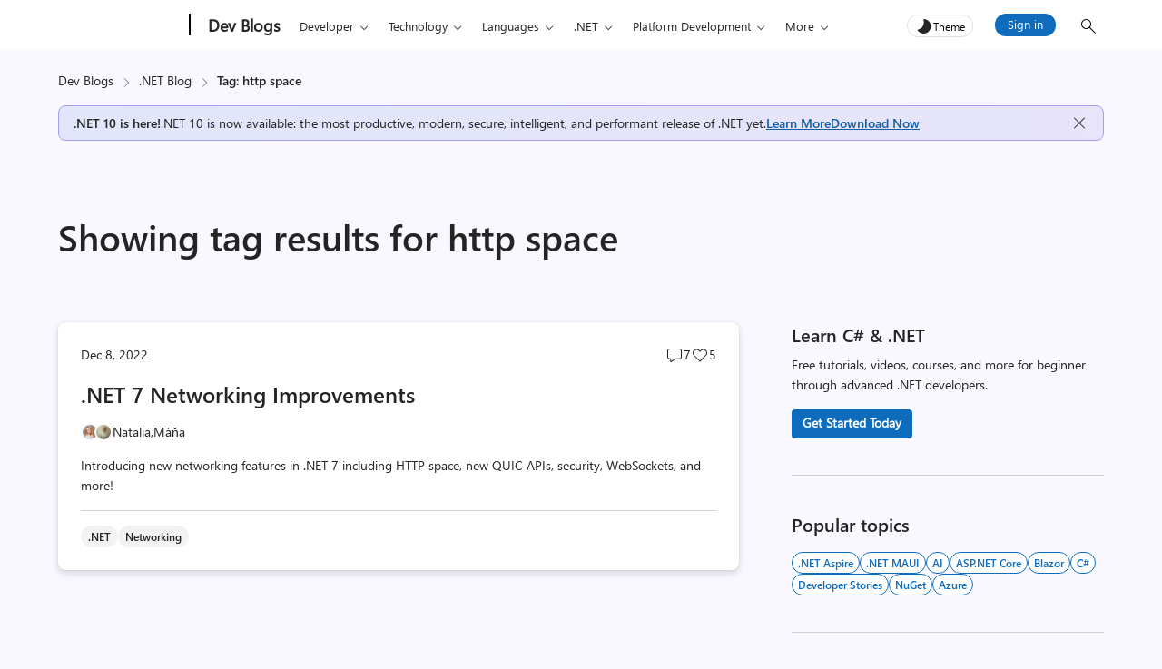

--- FILE ---
content_type: text/css
request_url: https://devblogs.microsoft.com/dotnet/wp-content/themes/devblogs-evo/css/theme.min.css?ver=1.4.0.1765476597
body_size: 11293
content:
:root{--clr-uhf-bg:#FFFFFF;--clr-body-bg:#F9F8FE;--clr-body:#242424;--clr-body-light:#424242;--clr-body-link:#115EA3;--clr-body-link-2:#115EA3;--clr-body-author-bg:#FAFAFA;--clr-anchor-hover:#0F548C;--clr-btn-primary-bg:#0F6CBD;--clr-btn-primary-hover:#115EA3;--clr-btn-secondary:#0F6CBD;--clr-btn-secondary-bg:#FFFFFF;--clr-btn-secondary-hover:#0F548C;--clr-btn-secondary-hover-bg:#CFE4FA;--clr-btn-secondary-active:#0A2E4A;--clr-btn-secondary-active-bg:#96C6FA;--clr-btn-toggle:#0F6CBD;--clr-btn-greyscale:#242424;--clr-btn-greyscale-bg:#FFFFFF;--clr-btn-greyscale-border:#D1D1D1;--clr-btn-greyscale-hover-bg:#F5F5F5;--clr-btn-greyscale-hover-border:#C7C7C7;--clr-btn-greyscale-active-bg:#E0E0E0;--clr-btn-greyscale-active-border:#B3B3B3;--clr-codeblock-btn:#616161;--clr-codeblock-btn-bg:#E6E6E6;--clr-landing-navbar:#0F6CBD;--img-chevron-right-link:url(/wp-content/themes/devblogs-evo/images/chevron-right-blue.svg);--img-hero-bg:url(/wp-content/themes/devblogs-evo/images/landing-page/hero-landing.png);--clr-hero-bg:#E7E4FB;--img-resources-bg:url(/wp-content/themes/devblogs-evo/images/landing-page/resources-landing.png);--clr-resources-bg:linear-gradient(180deg, rgba(249, 248, 254, 0) 15.5%, rgba(249, 248, 254, 0.08) 36.62%, #ECECFF 100%);--clr-highlight-card-bg:#e7e4fb;--clr-all-blogs-slider-bg:linear-gradient(114deg, #F7E8F7 -14.05%, #ECECFF 120.69%);--clr-feature-bg:linear-gradient(180deg, #F7F9FE 51.04%, #E1E6FC 100%);--clr-alert-banner-bg:linear-gradient(270deg, #E7E4FB 0%, #E1E6FC 100%),linear-gradient(0deg, rgba(0, 0, 0, 0) 0%, rgba(0, 0, 0, 0) 100%),linear-gradient(0deg, rgba(0, 0, 0, 0) 0%, rgba(0, 0, 0, 0) 100%);--clr-alert-banner-border:#A79CF1;--clr-alert-banner-link:#115EA3;--clr-pre-bg:#F0F0F0;--theme-inline-code:#E6E6E6;--clr-svg-fill:#242424;--clr-svg-fill-purple:#7160E8;--clr-card-bg:#FFFFFF;--clr-card-image-bg:#F5F5F5;--clr-border:#D1D1D1;--clr-border-light:#F0F0F0;--clr-table-bg:#FFFFFF;--clr-table-bg-alt:#F5F5F5;--clr-overlay:hsla(0, 0%, 100%, 0.5);--clr-box-shadow:0px 4px 8px 0px rgba(0, 0, 0, 0.14),0px 0px 2px 0px rgba(0, 0, 0, 0.12);--clr-box-hover-shadow:0px 14px 28px 0px rgba(0, 0, 0, 0.24),0px 0px 8px 0px rgba(0, 0, 0, 0.2);--tooltip-shadow:0px 8px 16px 0px rgba(0, 0, 0, 0.14),0px 0px 2px 0px rgba(0, 0, 0, 0.12);--tag-disabled-bg:rgba(0, 0, 0, 0.05);--tag-disabled-clr:#242424;--clr-coauthor-outline:#FAFAFA;--clr-resources-border:#D1D1D1;--clr-rss-social:#0F6CBD;--img-404:url(/wp-content/themes/devblogs-evo/images/404-graphic-light.svg);--clr-feature:#D1D1D1;--toc-shadow-mbl:0px 2px 4px 0px rgba(0, 0, 0, 0.14),0px 0px 2px 0px rgba(0, 0, 0, 0.12);--toc-shadow-mbl-open:0px 14px 28px 0px rgba(0, 0, 0, 0.24),0px 0px 8px 0px rgba(0, 0, 0, 0.2);--clr-border-trans:transparent;--clr-feature-trans:transparent;--clr-rss:#DA3B01;--clr-social-btn-rest:#0F6CBD;--clr-social-btn-bg-hover:#F5F5F5;--clr-social-btn-count:#616161;--clr-share-btn-shadow:0px 8px 16px 0px rgba(0, 0, 0, 0.14),0px 0px 2px 0px rgba(0, 0, 0, 0.12)}html[theme=dark]{--clr-uhf-bg:#000000;--clr-body-bg:#1F1F1F;--clr-body:#F9F8FE;--clr-body-light:#D6D6D6;--clr-body-link:#479EF5;--clr-body-link-2:#FFFFFF;--clr-body-author-bg:#242424;--clr-anchor-hover:#62ABF5;--clr-btn-primary-bg:#0F6CBD;--clr-btn-primary-hover:#115EA3;--clr-btn-secondary:#62ABF5;--clr-btn-secondary-bg:#292929;--clr-btn-secondary-hover:#96C6FA;--clr-btn-secondary-hover-bg:#0C3B5E;--clr-btn-secondary-active:#479EF5;--clr-btn-secondary-active-bg:#061724;--clr-btn-toggle:#115EA3;--clr-btn-greyscale:#FFFFFF;--clr-btn-greyscale-bg:#292929;--clr-btn-greyscale-border:#666666;--clr-btn-greyscale-hover-bg:#3D3D3D;--clr-btn-greyscale-hover-border:#757575;--clr-btn-greyscale-active-bg:#1F1F1F;--clr-btn-greyscale-active-border:#6B6B6B;--clr-codeblock-btn:#D6D6D6;--clr-codeblock-btn-bg:#3D3D3D;--clr-landing-navbar:#479EF5;--img-chevron-right-link:url(/wp-content/themes/devblogs-evo/images/chevron-right-white.svg);--img-hero-bg:url(/wp-content/themes/devblogs-evo/images/landing-page/hero-landing-dark.png);--clr-hero-bg:#141414;--img-resources-bg:url(/wp-content/themes/devblogs-evo/images/landing-page/resources-landing-dark.png);--clr-resources-bg:linear-gradient(180deg, rgba(44, 60, 133, 0) 15.5%, rgba(44, 60, 133, 0.08) 55.09%, #221D46 173.87%);--clr-highlight-card-bg:linear-gradient(180deg, #5649B0 51.04%, #221D46 100%);--clr-all-blogs-slider-bg:linear-gradient(180deg, #5649B0 51.04%, #221D46 100%);--clr-feature-bg:linear-gradient(180deg, rgba(24, 32, 71, 0.8) 0%, #3F3682 211.07%);--clr-alert-banner-bg:linear-gradient(271deg, #3F3682 21.38%, #2C3C85 77.42%);--clr-alert-banner-border:#7160E8;--clr-alert-banner-link:#FFFFFF;--clr-pre-bg:#2E2E2E;--theme-inline-code:#404040;--clr-svg-fill:#F9F8FE;--clr-svg-fill-purple:#D2CCF8;--clr-card-bg:#292929;--clr-card-image-bg:#242424;--clr-border:#3D3D3D;--clr-border-light:#3D3D3D;--clr-table-bg:#292929;--clr-table-bg-alt:#141414;--clr-overlay:hsla(0, 0%, 0%, 0.5);--clr-box-shadow:0px 4px 8px 0px rgba(0, 0, 0, 0.28),0px 0px 2px 0px rgba(0, 0, 0, 0.24);--clr-box-hover-shadow:0px 14px 28px 0px rgba(0, 0, 0, 0.48),0px 0px 8px 0px rgba(0, 0, 0, 0.4);--tooltip-shadow:0px 8px 16px 0px rgba(0, 0, 0, 0.28),0px 0px 2px 0px rgba(0, 0, 0, 0.24);--tag-disabled-bg:rgba(0, 0, 0, 0.2);--tag-disabled-clr:rgb(214, 214, 214);--clr-coauthor-outline:#1F1F1F;--clr-resources-border:#666666;--clr-rss-social:#479EF5;--img-404:url(/wp-content/themes/devblogs-evo/images/404-graphic-dark.svg);--clr-feature:#2C3C85;--toc-shadow-mbl:0px 2px 4px 0px rgba(0, 0, 0, 0.28),0px 0px 2px 0px rgba(0, 0, 0, 0.24);--toc-shadow-mbl-open:0px 14px 28px 0px rgba(0, 0, 0, 0.48),0px 0px 8px 0px rgba(0, 0, 0, 0.4);--clr-border-trans:#3D3D3D;--clr-feature-trans:#2C3C85;--clr-rss:#F87528;--clr-social-btn-rest:#479EF5;--clr-social-btn-bg-hover:#3D3D3D;--clr-social-btn-count:#ADADAD;--clr-share-btn-shadow:0px 8px 16px 0px rgba(0, 0, 0, 0.28),0px 0px 2px 0px rgba(0, 0, 0, 0.24)}@media (forced-colors:active){:root,html[theme=dark]{--clr-body-link:LinkText;--clr-svg-fill:CanvasText;--clr-svg-fill-purple:LinkText;--clr-alert-banner-bg:Canvas;--clr-rss-social:LinkText;--clr-alert-banner-link:LinkText;--clr-btn-primary-bg:ButtonFace;--clr-btn-primary-hover:ButtonFace;--clr-btn-secondary:LinkText;--clr-anchor-hover:Highlight;--clr-btn-secondary-hover:Highlight;--clr-body-light:CanvasText}}@media (-ms-high-contrast:white-on-black),(forced-colors:active) and (prefers-color-scheme:dark){:root{--clr-body:#FFFFFF;--tag-disabled-clr:#FFFFFF;--clr-social-btn-count:LinkText;--clr-landing-navbar:LinkText}:root span.theme-text svg path{fill:#FFFFFF}:root .c-me.theme-picker button .theme-text,:root .c-uhfh>[class*=theme-] .c-logo,:root .login-section.c-me .evo-dropdown-menu button span{color:#fff}}@media (-ms-high-contrast:black-on-white),(forced-colors:active) and (prefers-color-scheme:light){html[theme=dark]{--clr-body:#242424;--tag-disabled-clr:#242424;--clr-social-btn-count:LinkText;--clr-landing-navbar:LinkText}html[theme=dark] span.theme-text svg path{fill:#242424}html[theme=dark] .c-me.theme-picker button .theme-text,html[theme=dark] .c-uhfh .c-logo,html[theme=dark] .login-section.c-me .evo-dropdown-menu button span{color:#242424}}:root{--fs-h1:40px;--fs-h2:32px;--fs-h3:28px;--fs-h4:24px;--fs-h5:20px;--fs-h6:16px;--lh-h1:52px;--lh-h2:40px;--lh-h3:36px;--lh-h4:32px;--lh-h5:28px;--lh-h6:22px;--fs-68:68px;--fw-600:600}@media (max-width:1084px){:root{--fs-h1:28px;--fs-h2:24px;--fs-h3:20px;--fs-h4:20px;--fs-h5:16px;--fs-h6:16px;--lh-h1:36px;--lh-h2:32px;--lh-h3:28px;--lh-h4:28px;--lh-h5:22px;--lh-h6:22px;--fs-68:40px;--fw-600:400}}@font-face{font-family:"Segoe UI";font-style:normal;font-weight:400;font-display:swap;src:local("Segoe UI"),url("../fonts/segoeui-regular.woff2") format("woff2"),url("../fonts/SegoeUI.woff") format("woff"),url("../fonts/segoeui.ttf") format("truetype")}@font-face{font-family:"Segoe UI Semibold";font-style:normal;font-weight:600;font-display:swap;src:local("Segoe UI Semibold"),url("../fonts/segoeui-semibold.woff2") format("woff2"),url("../fonts/SegoeUI-Semibold.woff") format("woff"),url("../fonts/seguisb.ttf") format("truetype")}@font-face{font-family:"Segoe UI Bold";font-style:normal;font-display:swap;font-weight:700;src:local("Segoe UI Bold"),url("../fonts/SegoeUI-Bold.woff2") format("woff2"),url("../fonts/SegoeUI-Bold.woff") format("woff"),url("../fonts/segoeuib.ttf") format("truetype"),url("../fonts/segoeuib.eot") format("embedded-opentype")}body{font-family:"Segoe UI",sans-serif;font-size:14px;line-height:22px;color:var(--clr-body);background-color:var(--clr-body-bg);visibility:hidden;opacity:0}*,::after,::before{box-sizing:border-box}input[type=email]::placeholder,input[type=text]::placeholder{color:var(--clr-body);opacity:.75}.svg-link{fill:var(--clr-body-link)}body a{text-decoration:none;color:var(--clr-body);border-radius:4px}body a:hover{text-decoration:underline}body a:focus,body button:focus{outline:2px solid var(--clr-body)}body.page article,body.single article{font-size:1rem}body.author{background-color:var(--clr-body-bg)}p{margin:0}strong{font-family:"Segoe UI Semibold",sans-serif;font-weight:600}h1,h2,h3,h4,h5,h6{font-family:"Segoe UI Semibold",sans-serif;font-weight:600;margin:0}h1{font-size:var(--fs-h1);line-height:var(--lh-h1)}h2{font-size:var(--fs-h2);line-height:var(--lh-h2)}h3{font-size:var(--fs-h3);line-height:var(--lh-h3)}h4{font-size:var(--fs-h4);line-height:var(--lh-h4)}h5{font-size:var(--fs-h5);line-height:var(--lh-h5)}h6{font-size:var(--fs-h6);line-height:var(--lh-h6)}.fs-68{font-size:var(--fs-68);font-weight:var(--fw-600)}.fs-40{font-size:var(--fs-h1);line-height:var(--lh-h1)}.fs-32{font-size:var(--fs-h2);line-height:var(--lh-h2)}.fs-28{font-size:var(--fs-h3);line-height:var(--lh-h3)}.fs-24{font-size:var(--fs-h4);line-height:var(--lh-h4)}.fs-20{font-size:var(--fs-h5);line-height:var(--lh-h5)}.fs-16{font-size:var(--fs-h6);line-height:var(--lh-h6)}.fs-14{font-size:14px;line-height:20px}.fs-12{font-size:12px;line-height:16px}.lh-20{line-height:20px}.lh-28{line-height:28px}.fw-400{font-family:"Segoe UI",sans-serif;font-weight:400}.fw-600{font-family:"Segoe UI Semibold",sans-serif;font-weight:600}.fw-light{font-family:"Segoe UI",sans-serif;font-weight:400}.white-space-nowrap{white-space:nowrap}button{cursor:pointer}.btn-no-styles{background:0 0;border:none;padding:0;margin:0;width:auto;height:auto;overflow:visible;line-height:normal;color:inherit;text-align:left;font:inherit;cursor:pointer;box-sizing:border-box;-webkit-appearance:none;-moz-appearance:none;appearance:none}.read-more,a.next,a.prev{color:var(--clr-body-link);font-family:"Segoe UI Semibold",sans-serif}.btn-primary{font-family:"Segoe UI",sans-serif;font-size:14px;line-height:20px;font-weight:600;color:#fff;background-color:var(--clr-btn-primary-bg);padding:5px 12px 7px 12px;border-radius:4px;border:none;text-decoration:none}.btn-primary path{fill:#FFF}.btn-primary:hover{color:#fff;background-color:var(--clr-btn-primary-hover);text-decoration:none}@media (forced-colors:active){.btn-primary{color:ButtonText}.btn-primary:hover{color:Highlight}}.btn-secondary,.evoposts-paginate .next.page-numbers{font-family:"Segoe UI",sans-serif;font-size:14px;line-height:20px;font-weight:600;color:var(--clr-body);background-color:var(--clr-btn-greyscale-bg);padding:5px 12px 7px 12px;border-radius:4px;border:1px solid var(--clr-btn-greyscale-border);text-decoration:none;display:inline-flex;justify-content:center;align-items:center}.btn-secondary path,.evoposts-paginate .next.page-numbers path{fill:var(--clr-btn-greyscale)}.btn-secondary:hover,.evoposts-paginate .next.page-numbers:hover{color:var(--clr-btn-greyscale-hover);background-color:var(--clr-btn-greyscale-hover-bg);border-color:var(--clr-btn-greyscale-hover-border);text-decoration:none}.btn-secondary:active,.evoposts-paginate .next.page-numbers:active{color:var(--clr-btn-greyscale-active);background-color:var(--clr-btn-greyscale-active-bg);border-color:var(--clr-btn-greyscale-active-border)}@media (forced-colors:active){.btn-secondary,.evoposts-paginate .next.page-numbers{color:ButtonText}.btn-secondary:hover,.evoposts-paginate .next.page-numbers:hover{color:Highlight}}.btn-outline-secondary{font-size:12px;line-height:20px;color:var(--clr-btn-secondary);background-color:var(--clr-btn-secondary-bg);border-radius:24px;padding:2px 6px;border:1px solid #0f6cbd;text-transform:capitalize;text-decoration:none}.btn-outline-secondary path{fill:var(--clr-btn-secondary)}.btn-outline-secondary:active{color:var(--clr-btn-secondary-active);background-color:var(--clr-btn-secondary-active-bg);text-decoration:none}.btn-outline-secondary:hover{color:var(--clr-btn-secondary-hover);background-color:var(--clr-btn-secondary-hover-bg);text-decoration:none}.btn-outline-secondary:hover path{fill:var(--clr-btn-secondary-hover)}.social-panel .btn-outline-secondary path{fill:var(--clr-social-btn-rest)}.social-panel .btn-outline-secondary:active{color:var(--clr-social-btn-rest);background-color:var(--clr-social-btn-bg-hover);text-decoration:none}.social-panel .btn-outline-secondary:hover{color:var(--clr-social-btn-rest);background-color:var(--clr-social-btn-bg-hover);text-decoration:none}.social-panel .btn-outline-secondary:hover path{fill:var(--clr-social-btn-rest)}.ai-buttons button{background-color:var(--clr-body-bg);color:var(--clr-body)}.entry-content p{line-height:24px;margin-bottom:24px;overflow-wrap:break-word}.entry-content a{color:var(--clr-body-link);text-decoration:underline}.entry-content a:hover{color:var(--clr-anchor-hover);text-decoration:underline}.entry-content h1:first-child,.entry-content h2:first-child,.entry-content h3:first-child{margin-top:0}.entry-content h1{font-size:var(--fs-h2);line-height:var(--lh-h2);margin:64px 0 24px}.entry-content h2{margin:64px 0 24px}.entry-content h3{margin:40px 0 24px}.entry-content ul{list-style-type:disc}.entry-content figure{width:auto!important}.entry-content figure img{margin:auto}.entry-content button img,.entry-content table img{margin:auto}.entry-content .iframe-responsive-16x9{width:0;height:0;position:relative;padding-left:100%;padding-top:56.25%}.entry-content iframe{position:absolute;top:0;left:0;width:100%;height:100%}.entry-content pre{margin:0 0 40px;background:var(--clr-pre-bg)!important;border-radius:0 0 10px 10px!important;padding:16px!important;display:block;overflow:auto;font-size:1em;line-height:20px;border:none!important;outline-offset:-2px}.entry-content pre code{width:100%;font-size:inherit;color:inherit;word-break:normal}.entry-content blockquote{text-align:left;padding:24px;background:var(--clr-pre-bg);border-radius:8px;margin-inline-start:1.5rem;margin-inline-end:1.5rem}.entry-content blockquote p{margin-bottom:20px}.entry-content li{margin-bottom:12px}.entry-content .btn-primary,.entry-content .btn-primary:hover{color:#fff;text-decoration:none}.entry-content .btn-secondary,.entry-content .btn-secondary:hover,.entry-content .evoposts-paginate .next.page-numbers,.evoposts-paginate .entry-content .next.page-numbers{color:var(--clr-body);text-decoration:none}img{border-radius:8px}img,svg{max-width:100%;height:auto}.visually-hidden{position:absolute;width:1px;height:1px;margin:-1px;padding:0;overflow:hidden;clip:rect(0,0,0,0);border:0}.position-relative{position:relative}.dark-theme,path.dark-theme{fill:var(--clr-svg-fill)}.dark-theme-purple,path.dark-theme-purple{fill:var(--clr-svg-fill-purple)}.dark-theme-web path{fill:var(--clr-rss-social)}.dark-theme-rss path{fill:var(--clr-rss)}@media (forced-colors:active){a:hover .dark-theme,a:hover .dark-theme-web path,a:hover path.dark-theme{fill:var(--clr-anchor-hover)}}a.page-numbers,a.prev.page-numbers,span.page-numbers{display:none}a.page-numbers.next{display:inline}.post-topics-list a{padding:3px 6px;line-height:16px}.post-topics a{height:32px;font-size:14px;line-height:22px}.entry-content table{border-spacing:0;overflow:hidden}.entry-content table,.entry-content td,.entry-content th{border:1px solid var(--clr-border);border-collapse:collapse}.entry-content thead tr,.entry-content thead+tbody tr,.entry-content tr{background-color:var(--clr-table-bg)}.entry-content thead+tbody tr:nth-child(2n){background-color:var(--clr-table-bg-alt)}.entry-content thead tr{background-color:var(--clr-table-bg-alt)}.entry-content td,.entry-content th{padding:.5em}.table-responsive{display:block;width:100%;overflow-x:auto;margin-bottom:20px;-webkit-overflow-scrolling:touch;-ms-overflow-style:-ms-autohiding-scrollbar}.author .author-header .author-info{color:var(--clr-body-light)}.login-section.c-me .evo-dropdown-button{display:flex;background-color:transparent}.login-section.c-me{padding-top:0!important}.login-section.c-me .evo-dropdown-menu button img{width:28px;height:28px;overflow:hidden!important}.login-section.c-me .evo-dropdown-content{position:absolute;left:0;top:100%;z-index:1000;display:none;float:left;min-width:10rem;padding:.5rem 0;margin:.125rem 0 0;font-size:1rem;color:#fff;text-align:left;list-style:none;background-color:var(--clr-uhf-bg);background-clip:padding-box;border:1px solid rgba(0,0,0,.15);border-radius:0;-webkit-transform:none;-moz-transform:none;transform:none}.login-section.c-me .evo-dropdown-content a{color:var(--clr-body);font-size:13px}.login-section.c-me .evo-dropdown-menu button:focus{-webkit-box-shadow:none;-moz-box-shadow:none;box-shadow:none;outline:2px solid currentColor!important;outline-offset:0px}.login-section.c-me .evo-dropdown-menu button span{width:70px;display:inline-block;white-space:nowrap;text-overflow:ellipsis;overflow:hidden!important;vertical-align:middle;padding-left:8px;font-size:13px;text-align:left}.login-section.c-me .login-but{background-color:#0f6cbd;border-radius:20px;font-size:13px;color:#fff;display:inline-block;height:25px;line-height:1;text-align:center;padding:5px 14px 7px;text-decoration:none;margin-right:8px}.login-section.c-me .login-but{white-space:nowrap}.login-section.c-me .login-but:hover{text-decoration:underline}.login-section.c-me:focus,body .login-section.c-me a.login-but:active,body .login-section.c-me a.login-but:focus{outline:2px solid var(--clr-body)!important}.login-section.c-me .dropdown-menu-right{right:0;left:auto}.dropdown-menu[x-placement^=bottom],.dropdown-menu[x-placement^=left],.dropdown-menu[x-placement^=right],.dropdown-menu[x-placement^=top]{right:auto;bottom:auto}.login-section.c-me .dropdown-divider{height:0;margin:.5rem 0;overflow:hidden;border-top:1px solid #e9ecef}.login-section.c-me .evo-dropdown-item{display:block;width:100%;padding:.25rem 1.5rem;clear:both;font-weight:400;color:#262626;text-align:inherit;white-space:nowrap;background-color:transparent;border:0}.login-section.c-me .evo-dropdown-item:focus,.login-section.c-me .evo-dropdown-item:hover{color:var(--clr-body);text-decoration:underline}.login-section.c-me .evo-dropdown-item.active,.login-section.c-me .evo-dropdown-item:active{text-decoration:none}.login-section.c-me .evo-dropdown-item.disabled,.login-section.c-me .evo-dropdown-item:disabled{color:#fff;background-color:transparent}.login-section.c-me .btn-group-vertical,.login-section.c-me .evo-dropdown-menu{position:relative;display:-webkit-inline-box;display:-ms-inline-flexbox;display:inline-flex;vertical-align:middle}#theme-picker #theme-picker-button.btn{display:flex;align-items:center;background-color:transparent;border:1px solid #e0e0e0;outline-offset:0px!important;padding:0;border-radius:12px}#theme-picker #theme-picker-button.btn:hover{background:#f5f5f5}#theme-picker #theme-picker-button.btn:focus{outline:2px solid var(--clr-body)!important}html[theme=dark] #theme-picker #theme-picker-button.btn{border:1px solid #525252}html[theme=dark] #theme-picker #theme-picker-button.btn:hover{background:#1f1f1f}@media (max-width:859px){html[theme=dark] #theme-picker #theme-picker-button.btn{background:#000}html[theme=dark] #theme-picker #theme-picker-button.btn:focus{outline:1px solid #000!important;outline-offset:2px!important}html[theme=dark] .c-uhfh.c-sgl-stck .cat-logo-button-cont,html[theme=dark] .login-section,html[theme=dark] .login-section .dropdown-menu,html[theme=dark] .theme-picker .theme-panel a:hover,html[theme=dark] .theme-picker .theme-panel.on{background:#000}html[theme=dark] .c-uhfh.c-sgl-stck .cat-logo-button-cont .c-cat-logo-button,html[theme=dark] .login-section.c-me .evo-dropdown-button{color:#fff}#theme-picker{float:unset;position:absolute;z-index:1;left:calc(50% - 3.25rem);top:3.6rem}.login-section.c-me{right:0;background:#fff;border-bottom:1px solid #e6e6e6;display:block;height:34px;position:absolute;width:50%;top:54px;text-align:right}.login-section.c-me .evo-dropdown-content{top:30px;left:auto;right:0}.login-section.c-me .evo-dropdown-menu{padding-right:20px}.login-section.c-me .evo-dropdown-menu button{padding:3px;margin-top:2px}.login-section.c-me .evo-dropdown-menu button img{max-width:24px;width:24px;height:24px}.login-section.c-me .evo-dropdown-menu button span{font-size:15px;font-weight:600}.login-section.c-me .evo-dropdown-menu a{font-size:14px}.login-section.c-me .login-but{margin-top:4px;margin-right:15px}form#searchForm{margin-top:0}}@media (max-width:400px){.c-uhfh.c-sgl-stck .cat-logo-button-cont .c-cat-logo-button{padding:0}.login-section.c-me .evo-dropdown-menu{padding-right:2px}}.evoposts-paginate .next.page-numbers.hidden{display:none}.lp-loader .cv-spinner{height:100%;display:flex;justify-content:center;align-items:center}.lp-loader .spinner{width:32px;height:32px;border:4px solid #b4d6fa;border-top:4px solid #0f6cbd;border-radius:50%;animation:lp-anime .8s infinite linear}@keyframes lp-anime{100%{transform:rotate(360deg)}}@media (max-width:1084px){.mb-md-40{margin-bottom:2.5rem}}#single-wrapper .sharepostcontent .mejs-controls button{height:20px!important}button canvas{display:inline-block}.gifffer-play-button i.fabric-icon.fabric-icon--Play{color:#fff;font-size:24px;text-align:center;position:relative;top:18px}.mejs-overlay-button{background:unset}.mp4-video-icon .gifffer-play-button i.fabric-icon.fabric-icon--Play{left:18px}.accordion-button{position:relative;display:flex;align-items:center;width:100%;padding:8px;color:var(--clr-body);font-size:var(--fs-h6);font-weight:600;text-align:left;background-color:var(--clr-body-bg);border:0;overflow-anchor:none}.accordion-button:not(.collapsed){color:var(--clr-body);background-color:var(--clr-body-bg)}.accordion-button:not(.collapsed)::before{transform:rotate(0)}.accordion-button::before{flex-shrink:0;width:var(--fs-h5);height:var(--fs-h5);margin-left:0;margin-right:8px;margin-top:-2px;content:"";background-image:url("/wp-content/themes/devblogs-evo/images/chevron-up-black.svg");background-size:contain;background-repeat:no-repeat;transform-origin:center;transform:rotate(90deg);transition:transform ease-out .5s}html[theme=dark] .accordion-button::before{background-image:url("/wp-content/themes/devblogs-evo/images/chevron-up-white.svg")}h2.accordion-header{margin-bottom:0}.accordion-item{color:var(--clr-body);background-color:var(--clr-body-bg);border:0;margin-bottom:var(--fs-h6)}.accordion-body{font-size:var(--fs-h6)}.accordion-collapse{height:0;overflow:hidden;transition:all ease-out .5s}.accordion-collapse.show{height:auto;min-height:1rem;max-height:100vh}.alert{padding:1.25rem;margin-bottom:1rem;border:1px solid transparent;border-radius:8px}.alert p{margin-bottom:0}.alert p .fabric-icon{margin-right:.5rem}.alert-heading{color:inherit}p.alert-divider{display:flex;flex-direction:row;padding-bottom:8px;margin-bottom:8px;border-bottom:1px solid #575757}.alert-link{font-weight:700}html[theme=dark] .alert a{color:#005da6}.alert:not(a):not(pre)>code{background-color:var(--clr-card-bg)}.alert-dismissible{padding-right:4rem}.alert-dismissible .close{position:absolute;top:0;right:0;padding:.75rem 1.25rem;color:inherit}.alert-primary{color:#400049;background-color:#e5cce8;border-color:#dab8df}.alert-primary hr{border-top-color:#575757}.alert-primary .alert-link{color:#130016}.alert-secondary{color:#383d41;background-color:#e2e3e5;border-color:#d6d8db}.alert-secondary hr{border-top-color:#575757}.alert-secondary .alert-link{color:#202326}.alert-success{color:#155724;background-color:#d4edda;border-color:#c3e6cb}.alert-success hr{border-top-color:#575757}.alert-success .alert-link{color:#0b2e13}.alert-info{color:#0c5460;background-color:#d1ecf1;border-color:#bee5eb}.alert-info hr{border-top-color:#575757}.alert-info .alert-link{color:#062c33}.alert-warning{color:#856404;background-color:#fff3cd;border-color:#ffeeba}.alert-warning hr{border-top-color:#575757}.alert-warning .alert-link{color:#533f03}.alert-danger{color:#721c24;background-color:#f8d7da;border-color:#f5c6cb}.alert-danger hr{border-top-color:#575757}.alert-danger .alert-link{color:#491217}.alert-light{color:#818182;background-color:#fefefe;border-color:#fdfdfe}.alert-light hr{border-top-color:#575757}.alert-light .alert-link{color:#686868}.alert-light .alert-dark{color:#1b1e21;background-color:#d6d8d9;border-color:#c6c8ca}.alert-light .alert-dark hr{border-top-color:#575757}.alert-light .alert-dark .alert-link{color:#040505}span.breadcrumb-icon{margin-top:-1px}ul.breadcrumb code{background:0 0;font-family:inherit;font-size:inherit;padding:0}.single-post header h1 code{background:0 0;font-size:inherit;font-weight:400;padding:0}.ebc-current-readmore .more-text,.ebc-show-readmore .more-text{display:none}.breadcrumb a.deb-current-page{text-decoration:none}.single-click::before{position:absolute;top:0;left:0;right:0;bottom:0;content:" ";border-radius:8px}.single-click:hover{text-decoration:none}.single-click:focus{outline:unset}.single-click:focus::before{outline:2px solid var(--clr-body)}.highlights-card .single-click::before{border-radius:12px}.tag-disabled{background:var(--tag-disabled-bg);color:var(--tag-disabled-clr);border:none}.evo-comments .paragraph-container{display:flex;align-items:center}.evo-comments .spacer{flex:0 0 48px}.tooltip{display:none;background:var(--clr-card-bg);color:var(--clr-body);margin-top:8px;font-size:12px;line-height:18px;border-radius:4px;padding:5px 12px;font-family:"Segoe UI",sans-serif;box-shadow:var(--tooltip-shadow);z-index:1000}.tooltip::after{content:"";position:absolute;top:100%;left:50%;margin-left:-6px;border-width:8px;border-style:solid;border-color:var(--clr-card-bg) transparent transparent transparent}.tooltip.bs-tooltip-auto,.tooltip.bs-tooltip-top{inset:auto auto 8px 0px!important}.code-header{padding:10px 20px;background:var(--clr-codeblock-btn-bg);border-top-left-radius:10px;border-top-right-radius:10px}.code-header .copy-button:focus-visible{outline:2px solid var(--clr-body)}.dark-theme-copybtn path{fill:var(--clr-codeblock-btn)}.code-header .copy-button{outline:0;color:var(--clr-codeblock-btn);cursor:pointer;border:none;background:0 0}kbd,samp{font-family:SFMono-Regular,Menlo,Monaco,Consolas,"Liberation Mono","Courier New",monospace}kbd{color:#171717;vertical-align:middle;background-color:#fff;border:1px solid #a2a2a2;border-bottom-color:#a2a2a2;box-shadow:inset 0 -1px 0 rgba(0,0,0,.3019607843);border-radius:.25rem;padding:.25rem;font-size:.75rem;line-height:10px;display:inline-block}html[theme=dark] kbd{background-color:#242424;color:#fff}html[theme=dark] .entry-content .gist .gist-file table tr{background:inherit}html[theme=dark] .gist .blob-wrapper table tr:nth-child(2n){background-color:transparent}.entry-content .gist .gist-file table td.blob-num{border:1px solid #d3d3d3;border-collapse:collapse}body pre.prettyprint,body pre.prettyprinted{background-color:var(--clr-pre-bg)!important;padding:10px 10px 10px 10px!important;margin:0 0 40px;border-radius:0 0 10px 10px!important;display:block;overflow:auto;font-size:1em;line-height:20px;border:none!important;outline-offset:-2px}body .disable-colors pre span,body .disable-colors pre.prettyprint span,body .disable-colors pre.prettyprinted span,body pre.disable-colors span{color:inherit}body .remove_dcss pre,body .remove_dcss pre.prettyprint,body .remove_dcss pre.prettyprinted{background-color:var(--clr-body-bg)!important}@media (max-width:576px){body .evo-right-sidebar{bottom:50px}}.masonry-card h3{overflow:hidden;text-overflow:ellipsis}.container-sidebar-home aside.bh-sidebar .toggleIcon{min-width:20px;margin-left:5px}.container-sidebar-home aside .toggleContent{max-height:350px;overflow-y:auto;overflow-x:hidden}.container-sidebar-home aside .cs-content ul{padding-left:1rem;list-style-type:none}.container-sidebar-home aside ul.ftr-archives{padding-left:1rem;margin-top:5px;list-style-type:none}@media (max-width:1084px){aside.bh-sidebar{margin-top:2.5rem}}.linkicon{display:none;position:relative;border:none;background:0 0;cursor:pointer;font-size:12px;color:var(--clr-body-link);margin-left:12px;max-height:26px}button.linkicon:hover{display:inline-block}.linkicon:hover+.tooltip{display:block}h2:hover .linkicon,h3:hover .linkicon,h4:hover .linkicon{display:inline}.linkicon svg path{fill:var(--clr-body-link)}.entry-content .tooltip{display:none;position:absolute;top:-45px;left:-22px;border-radius:4px;white-space:nowrap;z-index:1000}.linkicon:focus .tooltip,.linkicon:hover .tooltip{display:block}.post-sidebar{max-height:90vh;padding-left:10px;padding-right:10px;overscroll-behavior:none;overflow:auto}@media (min-width:1084px){.container-sidebar-right-post{display:grid;grid-template-columns:minmax(0,1fr) 358px}.container-sidebar-left-post{display:grid;grid-template-columns:111px minmax(0,1fr)}.mobile-toc{cursor:default}}.sticky{position:sticky;top:3rem!important;z-index:10}@media (max-width:1083px){.container-sidebar-right-post{display:flex;flex-direction:column}.container-sidebar-right-post aside{order:-1}aside.post-sidebar{height:auto;background:var(--clr-card-bg);top:0!important;left:0;width:100%;overflow-y:unset!important;margin-bottom:24px;z-index:999}div#toc-sidebar{margin-bottom:0;border:none;padding-bottom:0}nav.toggle-content{padding:0 0 12px 12px}}.toggle-content{display:none}.scroll-bar::-webkit-scrollbar{width:6px}.scroll-bar::-webkit-scrollbar-track{background:#d9d9d9;border-radius:4px}.scroll-bar::-webkit-scrollbar-thumb{background:#929292;border-radius:10px}.scroll-bar::-webkit-scrollbar-thumb:hover{background:#999}ul#toc li a.active{font-family:"Segoe UI Semibold",-apple-system,BlinkMacSystemFont,"Segoe UI",Roboto,"Helvetica Neue",Arial,sans-serif;font-weight:600;font-size:16px;color:var(--clr-body)}ul#toc li a{position:relative;color:var(--clr-body-light)}ul#toc li a.active::before{content:"";position:absolute;top:2px;left:-10px;width:3px;height:90%;border-radius:2px;background-color:var(--clr-btn-secondary)}ul#toc li a:hover{text-decoration:none}.toc-item:not(:last-child){margin-bottom:12px}h2:target,h3:target,h4:target{scroll-margin-top:80px}ul#toc{list-style:none;padding:0;margin-top:14px;margin-bottom:0}.toc-item{display:flex;align-items:center}#showMoreBtn{color:var(--clr-btn-secondary);cursor:pointer;text-decoration:none;display:none}#showMoreBtn.active{display:flex}.toc-item a:focus{outline:1px solid var(--clr-body);outline-offset:1px}.evo-dropdown-icon>svg{pointer-events:none}@media (max-width:1083px){.mobile-toc,.mobile-toc-content{padding:12px}.mobile-toc-fixed{box-shadow:var(--toc-shadow-mbl)}.mobile-toc-fixed:has(.evo-dropdown-button.mobile-toc[aria-expanded=true]){box-shadow:var(--toc-shadow-mbl-open)}}@media (forced-colors:active){ul#toc li a:hover{color:var(--clr-anchor-hover)}}.hidden{display:none}.open{display:block!important}.modal-open{overflow:hidden}.modal{display:none;overflow:hidden;position:fixed;top:0;right:0;bottom:0;left:0;z-index:1050;-webkit-overflow-scrolling:touch;outline:0;padding-top:100px}.modal-dialog{position:relative;width:auto;margin:10px}.modal-content{position:relative;background-color:#fff;border:1px solid #999;border:1px solid rgba(0,0,0,.2);border-radius:6px;-webkit-box-shadow:0 3px 9px rgba(0,0,0,.5);box-shadow:0 3px 9px rgba(0,0,0,.5);-webkit-background-clip:padding-box;background-clip:padding-box;outline:0}.modal-backdrop{position:fixed;top:0;right:0;bottom:0;left:0;z-index:1040}.modal-header{padding:15px;border-bottom:1px solid #e5e5e5;min-height:16.42857143px}.modal-header .close{margin-top:-2px}.modal-title{margin:0;line-height:1.42857143}.modal-body{position:relative;padding:15px}.modal-footer{padding:15px;text-align:right;border-top:1px solid #e5e5e5}.close{float:right;font-size:21px;font-weight:700;line-height:1;color:#000;text-shadow:0 1px 0 #fff;opacity:.2}button.close{-webkit-appearance:none;padding:0;cursor:pointer;background:0 0;border:0}.close:focus,.close:hover{color:#000;text-decoration:none;cursor:pointer;opacity:.5}@media (min-width:768px){.modal-dialog{width:600px;margin:30px auto}.modal-content{-webkit-box-shadow:0 5px 15px rgba(0,0,0,.5);box-shadow:0 5px 15px rgba(0,0,0,.5)}.modal-sm{width:300px}}@media (min-width:992px){.modal-lg{width:900px}}[role=button]{cursor:pointer}.hide{display:none!important}.show{display:block!important}.invisible{visibility:hidden}.text-hide{font:0/0 a;color:transparent;text-shadow:none;background-color:transparent;border:0}.hidden{display:none}.affix{position:fixed}.text-nowrap{white-space:nowrap}.c-uhfh>div:first-child{margin-bottom:0!important}a#uhfLogo{padding-left:0}#searchForm{min-width:unset}#cli_shellHeaderSearchInput{border-radius:8px;border:1px solid var(--clr-border)}#cancel-search{font-size:12px;color:var(--clr-btn-secondary);background-color:var(--clr-btn-secondary-bg);border-radius:8px;padding:2px 6px;border:1px solid #0f6cbd;margin-top:13px}html .c-uhfh.c-sgl-stck .f-search-opened .c-uhfh-actions{justify-content:flex-end}.c-uhfh-actions button#search{margin-right:0;float:right}.c-uhfh-actions button#search span:not(.c-uhf-tooltip){display:none}html .c-uhf-menu button:after{padding-top:2px}.uhf .c-uhfh.c-sgl-stck .c-cat-logo span{margin-top:0}.uhf .c-uhfh.c-sgl-stck>.theme-dark .c-show-pipe::before{border-left:2px solid #fff}footer .c-uhff-base,footer.c-uhff{background:#f9f8fe}#footerArea .c-heading-4{font-family:"Segoe UI Semibold",-apple-system,BlinkMacSystemFont,"Segoe UI",Roboto,"Helvetica Neue",Arial,sans-serif}html[theme=dark] #footerArea .c-uhff,html[theme=dark] #footerArea .c-uhff-base{background:#000;box-shadow:none;color:#fff}html[theme=dark] #footerArea .c-uhff-base a span{color:#fff}html[theme=dark] .a.c-uhff-link:active,html[theme=dark] .c-uhff-base>a.c-uhff-link.c-uhff-lang-selector,html[theme=dark] .c-uhff-nav a.c-uhff-link,html[theme=dark] a.c-uhff-link,html[theme=dark] a.c-uhff-link:active,html[theme=dark] a.c-uhff-link:focus,html[theme=dark] a.c-uhff-link:hover{color:#fff}html[theme=dark] .c-uhff-base ul.c-list,html[theme=dark] .c-uhff-nav .c-heading-4{color:#fff}.c-logo img.c-image{border-radius:0}@media (forced-colors:active){.uhf .c-uhfh>div:first-child .c-uhf-menu a,.uhf .c-uhfh>div:first-child .c-uhf-menu button,.uhf footer .c-uhff-base ul.c-list,.uhf footer .c-uhff-nav .c-heading-4{color:CanvasText}.uhf .c-uhff-nav a.c-uhff-link,.uhf footer .c-uhff-base>a.c-uhff-link,.uhf.context-uhf a{color:LinkText}.login-section.c-me .login-but{color:LinkText!important;border:1px solid}}@media (-ms-high-contrast:black-on-white),(forced-colors:active) and (prefers-color-scheme:light){.uhf .c-uhfh>div:first-child .c-uhf-menu a,.uhf .c-uhfh>div:first-child .c-uhf-menu button,.uhf footer .c-uhff-base ul.c-list,.uhf footer .c-uhff-nav .c-heading-4{color:CanvasText!important}.c-uhfh .c-logo,.uhf .c-uhff-base a.c-uhff-link,.uhf .c-uhff-nav a.c-uhff-link,.uhf footer .c-uhff-base>a.c-uhff-link,.uhf footer .c-uhff-base>a.c-uhff-link span,.uhf.context-uhf a{color:LinkText!important}}body .c-uhfh.c-sgl-stck .c-search button::after{font-family:MWF-MDL2;content:"\e71e";forced-color-adjust:none;border:none;display:inline-block;font-size:16px;margin-left:0;position:relative;text-indent:0;vertical-align:sub}body .c-uhfh.c-sgl-stck button#cancel-search span{display:none}body #cancel-search{font-size:12px;color:var(--clr-body);background-color:var(--clr-btn-secondary-bg);border-radius:8px;padding:2px 6px;border:1px solid var(--clr-border);margin-top:13px}body .c-uhfh.c-sgl-stck button#cancel-search::after{font-family:MWF-MDL2;content:"\e711";forced-color-adjust:none;border:none;display:inline-block;font-size:16px;margin-left:2px;position:relative;text-indent:0;vertical-align:sub}@media only screen and (min-width:1440px) and (max-width:1600px){body input#cli_shellHeaderSearchInput{width:300px!important}}@media only screen and (min-width:1600px){body input#cli_shellHeaderSearchInput{width:450px!important}}@media only screen and (min-width:1440px){body .c-uhfh.c-sgl-stck .f-search-opened .cancel-search{width:52px}.c-uhfh .f-search-opened .login-section,.c-uhfh .f-search-opened div#theme-picker{display:none!important}.uhf .c-uhfh.c-sgl-stck .f-search-opened .c-cat-logo,.uhf .c-uhfh.c-sgl-stck .f-search-opened .c-show-pipe,.uhf .c-uhfh.c-sgl-stck .f-search-opened .c-uhf-menu,.uhf .c-uhfh.c-sgl-stck .f-search-opened .c-uhfh-gnav{display:block!important}}@media only screen and (min-width:860px){body #cancel-search{margin-top:10px;font-size:14px}#cli_shellHeaderSearchInput{margin-top:7px}.uhf .c-uhfh.c-sgl-stck .f-search-opened .c-search button{margin-top:9px}}@media only screen and (max-width:859px){#cli_shellHeaderSearchInput,.c-uhfh.c-sgl-stck .c-uhfh-actions .c-search button#search{margin-top:6px}}.email-banner{background:var(--clr-alert-banner-bg);border:1px solid var(--clr-alert-banner-border)}:not(html[theme=dark]) .page-template-devblogs-evo-landing .email-banner{background:#fff;border:1px solid #fff;box-shadow:0 0 2px 0 rgba(0,0,0,.12),0 1px 2px 0 rgba(0,0,0,.14)}.alert-banner a.banner-button,.banner-chevron{color:var(--clr-alert-banner-link)}.alert-banner .banner-content p{margin-bottom:0}.alert-banner.closed{display:none;visibility:hidden}.banner-header span{white-space:normal}.email-banner{position:relative}.banner-container{gap:24px}.banner-button{text-decoration:underline}a.banner-close{min-width:20px}@media (min-width:1085px){.banner-header span{white-space:nowrap}.email-banner .banner-container{align-items:center}}@media (max-width:1084px){.banner-container,.email-banner{display:block}.alert-banner .banner-body,.alert-banner .banner-container{gap:6px}.banner-body,.banner-header{display:block}.banner-body p{margin-bottom:5px}.banner-header{margin-bottom:5px}.banner-cta{display:block}.banner-close{position:absolute;right:1rem;top:1rem}}@media (max-width:600px){.alert-banner .cta-wrapper{gap:6px}.banner-button.second-link{margin-top:5px}}@media (forced-colors:active){.banner-close:hover circle,.banner-close:hover path{stroke:var(--clr-anchor-hover)}}:not(a):not(pre)>code{background:var(--theme-inline-code);word-wrap:break-word;border-radius:3px;padding:.1em .2em;font-size:15px}.entry-content h1 code,.entry-content h2 code,.entry-content h3 code,.entry-content h4 code,.entry-content h5 code,.entry-content h6 code{font-size:inherit;padding:0;background:0 0}html[theme=dark] :not(a):not(pre)>code,html[theme=dark] :not(a):not(pre)>code span{color:#e6e6e6}pre .pln{color:#000}html[theme=dark] pre .pln{color:#fff}html[theme=dark] pre .atv{color:#63b456}@media screen{pre .str{color:#0c6d22}pre code .str{color:green}html[theme=dark] pre .str{color:#ce9178}pre .kwd{color:#008}html[theme=dark] pre .kwd,html[theme=dark] pre .tag{color:#569cd6!important}html[theme=dark] pre .pun{color:#e6e6e6}pre .com{color:#800}html[theme=dark] pre .com{color:#63b456}pre .typ{color:#606}html[theme=dark] pre .atn,html[theme=dark] pre .dec,html[theme=dark] pre .var{color:#ff2eff!important}html[theme=dark] pre .typ{color:#01cfff}pre .lit{color:#066}html[theme=dark] pre .lit{color:#569cd6!important}pre .clo,pre .opn,pre .pun{color:#660}html[theme=dark] pre .clo,html[theme=dark] pre .opn{color:#b1b104}html[theme=dark] blockquote span{color:#fff!important}pre code.language-assembly span,pre code.language-console span{color:#000!important}html[theme=dark] pre code.language-assembly span,html[theme=dark] pre code.language-console span{color:#fff!important}pre .tag{color:#008}pre .atn{color:#606}pre .atv{color:#007a00}pre .dec,pre .var{color:#606}pre .fun{color:red}}@media print,projection{pre .kwd,pre .tag,pre .typ{font-weight:700}pre .str{color:#007a00}pre .kwd{color:#006}pre .com{color:#600;font-style:italic}pre .typ{color:#404}pre .lit{color:#044}pre .clo,pre .opn,pre .pun{color:#440}pre .tag{color:#006}pre .atn{color:#404}pre .atv{color:#007a00}}.featherlight .featherlight-close-icon:focus{outline:2px solid rgba(255,255,255,.8)}.clr-body-light{color:var(--clr-body-light)}.clr-grey-61{color:var(--clr-codeblock-btn)}.clr-grey-61 svg path{fill:var(--clr-codeblock-btn)}.bg-white{background-color:var(--clr-card-bg)}.feature-bg{background:var(--clr-feature-bg)}html[theme=light] .feature-border{border:none}.feature-border{border:1px solid var(--clr-feature-trans)}.feature-border-top{border-top:1px solid var(--clr-feature)}.shadow-md{box-shadow:0 0 2px 0 rgba(0,0,0,.12),0 8px 16px 0 rgba(0,0,0,.14)}.shadow{box-shadow:var(--clr-box-shadow)}.box{transition:all ease .1s}.box:hover{box-shadow:var(--clr-box-hover-shadow)}@media (forced-colors:active){.box:hover{outline:1px solid Highlight}}.rounded{border-radius:8px}.border-0{border:0}.border-1{border:1px solid var(--clr-border-trans)}.border-2{border:1px solid var(--clr-border)}.border-top-light{border-top:1px solid var(--clr-border-light)}.border-top{border-top:1px solid var(--clr-border)}.border-bottom{border-bottom:1px solid var(--clr-border)}.border-r-4{border-radius:4px}.border-r-8{border-radius:8px}.border-r-12{border-radius:12px}.border-r-24{border-radius:24px}.border-r-40{border-radius:40px}.background-none{background:0 0}.border-1 .feature-border-top{border-top:1px solid var(--clr-border)}.emoji-28{width:28px;height:28px}.rounded-pill{border-radius:50%}.avatar-40{border-radius:50%}.avatar-20{border-radius:50%;border:2px solid var(--clr-coauthor-outline)}.avatar-parent{display:flex}.avatar-parent>:nth-child(n+2){margin-left:-5px}.avatar-40{border-radius:50%}.avatar-parent img{object-fit:cover}.justify-content-start{justify-content:flex-start}.justify-content-end{justify-content:flex-end}.justify-content-center{justify-content:center}.justify-content-between{justify-content:space-between}.justify-content-around{justify-content:space-around}.justify-content-evenly{justify-content:space-evenly}.align-items-start{align-items:flex-start}.align-items-end{align-items:flex-end}.align-items-center{align-items:center}.align-items-between{align-items:space-between}.align-items-around{align-items:space-around}.align-items-stretch{align-items:stretch}.items-start{align-items:flex-start}.items-end{align-items:flex-end}.items-center{align-items:center}.items-between{align-items:space-between}.items-around{align-items:space-around}.items-stretch{align-items:stretch}.flex-column{flex-direction:column}.w-100{width:100%}@media (min-width:1212px){.w-lg-50{width:50%}}@media (min-width:0){.flex-xs-row{flex-direction:row}}@media (min-width:576px){.flex-sm-row{flex-direction:row}}@media (min-width:1084px){.flex-md-row{flex-direction:row}}@media (min-width:1212px){.flex-lg-row{flex-direction:row}}@media (min-width:1424px){.flex-xl-row{flex-direction:row}}@media (min-width:1648px){.flex-xxl-row{flex-direction:row}}@media (min-width:900px){.grid-col-2{grid-template-columns:1fr 1fr}.grid-col-3{grid-template-columns:repeat(auto-fit,minmax(270px,1fr))}}.grid{display:grid}.flex-row{flex-direction:row}.margin-auto{margin:0 auto}.flex-wrap{flex-wrap:wrap}.d-flex{display:flex}.d-inline-flex{display:inline-flex}.container{margin:0 auto;max-width:1600px;box-sizing:border-box}.container-post{margin:0 auto;max-width:1000px;box-sizing:border-box}.wrapper{padding:0 24px}@media (min-width:1084px){.wrapper{padding:0 5%}}.container-evo{max-width:1600px;margin:0 auto}@media (min-width:1084px){.container-sidebar-home{display:grid;grid-template-columns:minmax(0,1fr) 344px;gap:5%}.container-sidebar-post{display:grid;grid-template-columns:111px minmax(0,1fr) 358px}.pe-xl-198{padding-right:12%}.container-sidebar-author{display:grid;grid-template-columns:334px minmax(0,1fr);gap:68px}.container-sidebar-search{display:grid;grid-template-columns:358px minmax(0,1fr);gap:56px}}.gap-0{gap:0}.p-0{padding:0}.pt-0{padding-top:0}.pb-0{padding-bottom:0}.pl-0{padding-left:0}.pr-0{padding-right:0}.px-0{padding-left:0;padding-right:0}.py-0{padding-top:0;padding-bottom:0}.m-0{margin:0}.mt-0{margin-top:0}.mb-0{margin-bottom:0}.ml-0{margin-left:0}.mr-0{margin-right:0}.mx-0{margin-left:0;margin-right:0}.my-0{margin-top:0;margin-bottom:0}.gap-4{gap:.25rem}.p-4{padding:.25rem}.pt-4{padding-top:.25rem}.pb-4{padding-bottom:.25rem}.pl-4{padding-left:.25rem}.pr-4{padding-right:.25rem}.px-4{padding-left:.25rem;padding-right:.25rem}.py-4{padding-top:.25rem;padding-bottom:.25rem}.m-4{margin:.25rem}.mt-4{margin-top:.25rem}.mb-4{margin-bottom:.25rem}.ml-4{margin-left:.25rem}.mr-4{margin-right:.25rem}.mx-4{margin-left:.25rem;margin-right:.25rem}.my-4{margin-top:.25rem;margin-bottom:.25rem}.gap-6{gap:.375rem}.p-6{padding:.375rem}.pt-6{padding-top:.375rem}.pb-6{padding-bottom:.375rem}.pl-6{padding-left:.375rem}.pr-6{padding-right:.375rem}.px-6{padding-left:.375rem;padding-right:.375rem}.py-6{padding-top:.375rem;padding-bottom:.375rem}.m-6{margin:.375rem}.mt-6{margin-top:.375rem}.mb-6{margin-bottom:.375rem}.ml-6{margin-left:.375rem}.mr-6{margin-right:.375rem}.mx-6{margin-left:.375rem;margin-right:.375rem}.my-6{margin-top:.375rem;margin-bottom:.375rem}.gap-8{gap:.5rem}.p-8{padding:.5rem}.pt-8{padding-top:.5rem}.pb-8{padding-bottom:.5rem}.pl-8{padding-left:.5rem}.pr-8{padding-right:.5rem}.px-8{padding-left:.5rem;padding-right:.5rem}.py-8{padding-top:.5rem;padding-bottom:.5rem}.m-8{margin:.5rem}.mt-8{margin-top:.5rem}.mb-8{margin-bottom:.5rem}.ml-8{margin-left:.5rem}.mr-8{margin-right:.5rem}.mx-8{margin-left:.5rem;margin-right:.5rem}.my-8{margin-top:.5rem;margin-bottom:.5rem}.gap-10{gap:.625rem}.p-10{padding:.625rem}.pt-10{padding-top:.625rem}.pb-10{padding-bottom:.625rem}.pl-10{padding-left:.625rem}.pr-10{padding-right:.625rem}.px-10{padding-left:.625rem;padding-right:.625rem}.py-10{padding-top:.625rem;padding-bottom:.625rem}.m-10{margin:.625rem}.mt-10{margin-top:.625rem}.mb-10{margin-bottom:.625rem}.ml-10{margin-left:.625rem}.mr-10{margin-right:.625rem}.mx-10{margin-left:.625rem;margin-right:.625rem}.my-10{margin-top:.625rem;margin-bottom:.625rem}.gap-12{gap:.75rem}.p-12{padding:.75rem}.pt-12{padding-top:.75rem}.pb-12{padding-bottom:.75rem}.pl-12{padding-left:.75rem}.pr-12{padding-right:.75rem}.px-12{padding-left:.75rem;padding-right:.75rem}.py-12{padding-top:.75rem;padding-bottom:.75rem}.m-12{margin:.75rem}.mt-12{margin-top:.75rem}.mb-12{margin-bottom:.75rem}.ml-12{margin-left:.75rem}.mr-12{margin-right:.75rem}.mx-12{margin-left:.75rem;margin-right:.75rem}.my-12{margin-top:.75rem;margin-bottom:.75rem}.gap-16{gap:1rem}.p-16{padding:1rem}.pt-16{padding-top:1rem}.pb-16{padding-bottom:1rem}.pl-16{padding-left:1rem}.pr-16{padding-right:1rem}.px-16{padding-left:1rem;padding-right:1rem}.py-16{padding-top:1rem;padding-bottom:1rem}.m-16{margin:1rem}.mt-16{margin-top:1rem}.mb-16{margin-bottom:1rem}.ml-16{margin-left:1rem}.mr-16{margin-right:1rem}.mx-16{margin-left:1rem;margin-right:1rem}.my-16{margin-top:1rem;margin-bottom:1rem}.gap-18{gap:1rem}.p-18{padding:1rem}.pt-18{padding-top:1rem}.pb-18{padding-bottom:1rem}.pl-18{padding-left:1rem}.pr-18{padding-right:1rem}.px-18{padding-left:1rem;padding-right:1rem}.py-18{padding-top:1rem;padding-bottom:1rem}.m-18{margin:1rem}.mt-18{margin-top:1rem}.mb-18{margin-bottom:1rem}.ml-18{margin-left:1rem}.mr-18{margin-right:1rem}.mx-18{margin-left:1rem;margin-right:1rem}.my-18{margin-top:1rem;margin-bottom:1rem}.gap-20{gap:1.25rem}.p-20{padding:1.25rem}.pt-20{padding-top:1.25rem}.pb-20{padding-bottom:1.25rem}.pl-20{padding-left:1.25rem}.pr-20{padding-right:1.25rem}.px-20{padding-left:1.25rem;padding-right:1.25rem}.py-20{padding-top:1.25rem;padding-bottom:1.25rem}.m-20{margin:1.25rem}.mt-20{margin-top:1.25rem}.mb-20{margin-bottom:1.25rem}.ml-20{margin-left:1.25rem}.mr-20{margin-right:1.25rem}.mx-20{margin-left:1.25rem;margin-right:1.25rem}.my-20{margin-top:1.25rem;margin-bottom:1.25rem}.gap-24{gap:1.5rem}.p-24{padding:1.5rem}.pt-24{padding-top:1.5rem}.pb-24{padding-bottom:1.5rem}.pl-24{padding-left:1.5rem}.pr-24{padding-right:1.5rem}.px-24{padding-left:1.5rem;padding-right:1.5rem}.py-24{padding-top:1.5rem;padding-bottom:1.5rem}.m-24{margin:1.5rem}.mt-24{margin-top:1.5rem}.mb-24{margin-bottom:1.5rem}.ml-24{margin-left:1.5rem}.mr-24{margin-right:1.5rem}.mx-24{margin-left:1.5rem;margin-right:1.5rem}.my-24{margin-top:1.5rem;margin-bottom:1.5rem}.gap-32{gap:2rem}.p-32{padding:2rem}.pt-32{padding-top:2rem}.pb-32{padding-bottom:2rem}.pl-32{padding-left:2rem}.pr-32{padding-right:2rem}.px-32{padding-left:2rem;padding-right:2rem}.py-32{padding-top:2rem;padding-bottom:2rem}.m-32{margin:2rem}.mt-32{margin-top:2rem}.mb-32{margin-bottom:2rem}.ml-32{margin-left:2rem}.mr-32{margin-right:2rem}.mx-32{margin-left:2rem;margin-right:2rem}.my-32{margin-top:2rem;margin-bottom:2rem}.gap-40{gap:2.5rem}.p-40{padding:2.5rem}.pt-40{padding-top:2.5rem}.pb-40{padding-bottom:2.5rem}.pl-40{padding-left:2.5rem}.pr-40{padding-right:2.5rem}.px-40{padding-left:2.5rem;padding-right:2.5rem}.py-40{padding-top:2.5rem;padding-bottom:2.5rem}.m-40{margin:2.5rem}.mt-40{margin-top:2.5rem}.mb-40{margin-bottom:2.5rem}.ml-40{margin-left:2.5rem}.mr-40{margin-right:2.5rem}.mx-40{margin-left:2.5rem;margin-right:2.5rem}.my-40{margin-top:2.5rem;margin-bottom:2.5rem}.gap-56{gap:3.5rem}.p-56{padding:3.5rem}.pt-56{padding-top:3.5rem}.pb-56{padding-bottom:3.5rem}.pl-56{padding-left:3.5rem}.pr-56{padding-right:3.5rem}.px-56{padding-left:3.5rem;padding-right:3.5rem}.py-56{padding-top:3.5rem;padding-bottom:3.5rem}.m-56{margin:3.5rem}.mt-56{margin-top:3.5rem}.mb-56{margin-bottom:3.5rem}.ml-56{margin-left:3.5rem}.mr-56{margin-right:3.5rem}.mx-56{margin-left:3.5rem;margin-right:3.5rem}.my-56{margin-top:3.5rem;margin-bottom:3.5rem}.gap-60{gap:3.75rem}.p-60{padding:3.75rem}.pt-60{padding-top:3.75rem}.pb-60{padding-bottom:3.75rem}.pl-60{padding-left:3.75rem}.pr-60{padding-right:3.75rem}.px-60{padding-left:3.75rem;padding-right:3.75rem}.py-60{padding-top:3.75rem;padding-bottom:3.75rem}.m-60{margin:3.75rem}.mt-60{margin-top:3.75rem}.mb-60{margin-bottom:3.75rem}.ml-60{margin-left:3.75rem}.mr-60{margin-right:3.75rem}.mx-60{margin-left:3.75rem;margin-right:3.75rem}.my-60{margin-top:3.75rem;margin-bottom:3.75rem}.gap-64{gap:4rem}.p-64{padding:4rem}.pt-64{padding-top:4rem}.pb-64{padding-bottom:4rem}.pl-64{padding-left:4rem}.pr-64{padding-right:4rem}.px-64{padding-left:4rem;padding-right:4rem}.py-64{padding-top:4rem;padding-bottom:4rem}.m-64{margin:4rem}.mt-64{margin-top:4rem}.mb-64{margin-bottom:4rem}.ml-64{margin-left:4rem}.mr-64{margin-right:4rem}.mx-64{margin-left:4rem;margin-right:4rem}.my-64{margin-top:4rem;margin-bottom:4rem}.gap-80{gap:5rem}.p-80{padding:5rem}.pt-80{padding-top:5rem}.pb-80{padding-bottom:5rem}.pl-80{padding-left:5rem}.pr-80{padding-right:5rem}.px-80{padding-left:5rem;padding-right:5rem}.py-80{padding-top:5rem;padding-bottom:5rem}.m-80{margin:5rem}.mt-80{margin-top:5rem}.mb-80{margin-bottom:5rem}.ml-80{margin-left:5rem}.mr-80{margin-right:5rem}.mx-80{margin-left:5rem;margin-right:5rem}.my-80{margin-top:5rem;margin-bottom:5rem}.gap-100{gap:6.25rem}.p-100{padding:6.25rem}.pt-100{padding-top:6.25rem}.pb-100{padding-bottom:6.25rem}.pl-100{padding-left:6.25rem}.pr-100{padding-right:6.25rem}.px-100{padding-left:6.25rem;padding-right:6.25rem}.py-100{padding-top:6.25rem;padding-bottom:6.25rem}.m-100{margin:6.25rem}.mt-100{margin-top:6.25rem}.mb-100{margin-bottom:6.25rem}.ml-100{margin-left:6.25rem}.mr-100{margin-right:6.25rem}.mx-100{margin-left:6.25rem;margin-right:6.25rem}.my-100{margin-top:6.25rem;margin-bottom:6.25rem}.gap-111{gap:7.375rem}.p-111{padding:7.375rem}.pt-111{padding-top:7.375rem}.pb-111{padding-bottom:7.375rem}.pl-111{padding-left:7.375rem}.pr-111{padding-right:7.375rem}.px-111{padding-left:7.375rem;padding-right:7.375rem}.py-111{padding-top:7.375rem;padding-bottom:7.375rem}.m-111{margin:7.375rem}.mt-111{margin-top:7.375rem}.mb-111{margin-bottom:7.375rem}.ml-111{margin-left:7.375rem}.mr-111{margin-right:7.375rem}.mx-111{margin-left:7.375rem;margin-right:7.375rem}.my-111{margin-top:7.375rem;margin-bottom:7.375rem}.gap-198{gap:11.625rem}.p-198{padding:11.625rem}.pt-198{padding-top:11.625rem}.pb-198{padding-bottom:11.625rem}.pl-198{padding-left:11.625rem}.pr-198{padding-right:11.625rem}.px-198{padding-left:11.625rem;padding-right:11.625rem}.py-198{padding-top:11.625rem;padding-bottom:11.625rem}.m-198{margin:11.625rem}.mt-198{margin-top:11.625rem}.mb-198{margin-bottom:11.625rem}.ml-198{margin-left:11.625rem}.mr-198{margin-right:11.625rem}.mx-198{margin-left:11.625rem;margin-right:11.625rem}.my-198{margin-top:11.625rem;margin-bottom:11.625rem}
/*# sourceMappingURL=theme.min.css.map */